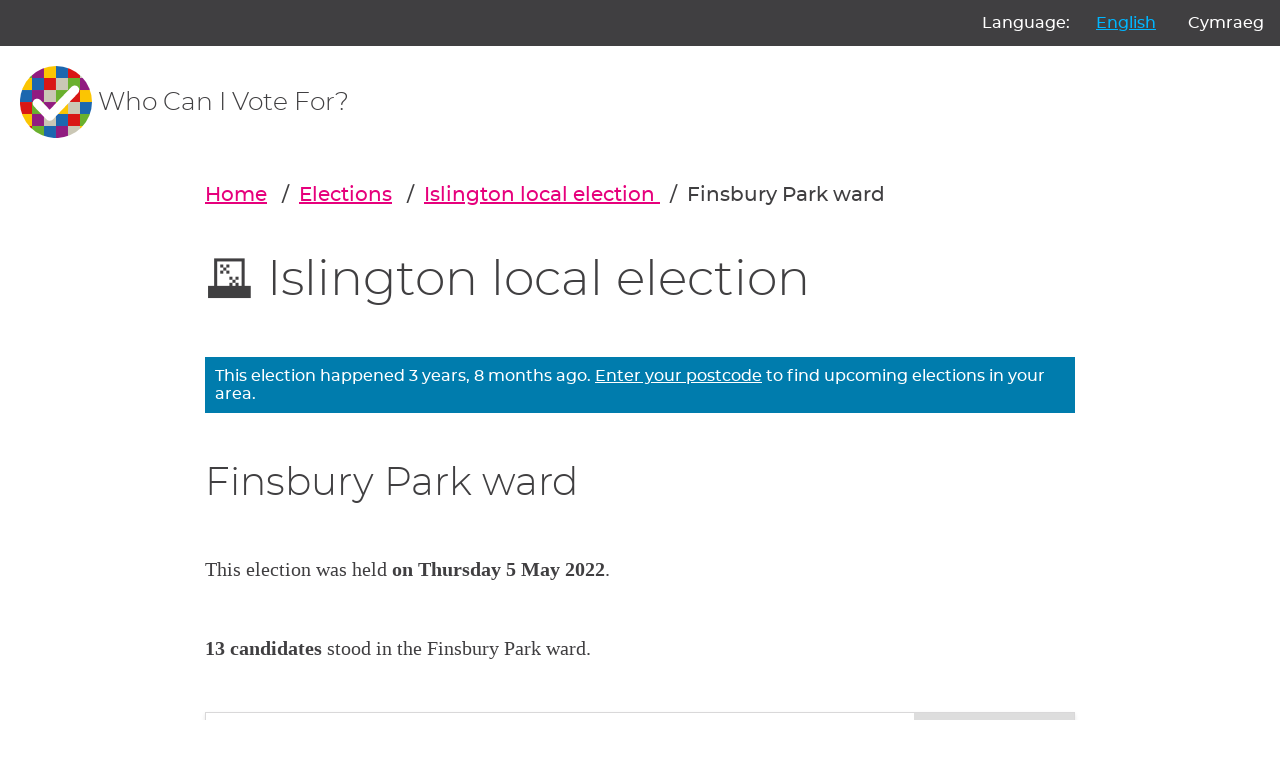

--- FILE ---
content_type: text/html; charset=utf-8
request_url: https://whocanivotefor.co.uk/elections/local.islington.finsbury-park.2022-05-05/finsbury-park/
body_size: 30308
content:

<!DOCTYPE html>
<html lang="en">
    <head>
        <meta charset="utf-8">
        <title>
            
                

    
        Islington local election: The 13 candidates in Finsbury Park
    


            
        </title>
        <meta name="viewport" content="width=device-width, initial-scale=1">

        
    
        <link href="/static/scss/styles.e6db9ba760bd.css" rel="stylesheet" type="text/css" media="screen,print" />
    

        
    


        

            
                <link rel="shortcut icon" href="https://dc-shared-frontend-assets.s3.eu-west-2.amazonaws.com/images/logo_icon.svg">
                <link rel="apple-touch-icon" sizes="180x180" href="/static/icons/apple-touch-icon.5f52d3c8b78e.png">
                <link rel="icon" type="image/png" href="/static/icons/favicon-32x32.1aeb0fb2b210.png" sizes="32x32">
                <link rel="icon" type="image/png" href="/static/icons/favicon-16x16.b01478abae8b.png" sizes="16x16">
                <link rel="mask-icon" href="/static/icons/safari-pinned-tab.14b7df0226ff.svg" color="#ec008c">
                <link rel="manifest" href="/static/icons/manifest.747f7284f1f4.json">
            

            
                <meta property="og:description" content="


    
        See all 13 candidates in the Islington local election on 5 May 2022:
        
            Asima Shaikh (Labour Party)
        
            Gary Heather (Labour Party)
        
            Mick O'Sullivan (Labour Party)
        
            Helena Farstad McKeown (Green Party)
        
            Natalie Jane Koffman (Green Party)
        
            Timothy John Fry (Green Party)
        
            Sadia Ahmed-Nur Ali (Independent)
        
            Heather Eggins (Liberal Democrats)
        
            Keith Richard Sharp (Liberal Democrats)
        
            William Fitzalan Howard (Conservative and Unionist Party)
        
            Katherine Mulhern (Conservative and Unionist Party)
        
            Henry James Mitson (Conservative and Unionist Party)
        
            Paul Martin Smith (Liberal Democrats)
        
    

" />
                <meta property="og:image" content="https://whocanivotefor.co.uk/static/images/og_image_logo.cbb9df3abf5f.png" />
                <meta property="og:title" content="

    
        Islington local election: The 13 candidates in Finsbury Park
    

" />
                <meta property="og:type" content="website">
                <meta property="og:url" content="https://whocanivotefor.co.uk/elections/local.islington.finsbury-park.2022-05-05/finsbury-park/">
            

            
                <meta name="twitter:title" content="

    
        Islington local election: The 13 candidates in Finsbury Park
    

">
                <meta name="twitter:card" content="summary_large_image">
                <meta name="twitter:site" content="@democlub">
                <meta name="twitter:image:alt" content="Democracy Club">
                <meta name="twitter:image" content="https://whocanivotefor.co.uk/static/images/twitter_large_summary_card.536d3ceb43de.png" />
                <meta name="twitter:description" content="


    
        See all 13 candidates in the Islington local election on 5 May 2022:
        
            Asima Shaikh (Labour Party)
        
            Gary Heather (Labour Party)
        
            Mick O'Sullivan (Labour Party)
        
            Helena Farstad McKeown (Green Party)
        
            Natalie Jane Koffman (Green Party)
        
            Timothy John Fry (Green Party)
        
            Sadia Ahmed-Nur Ali (Independent)
        
            Heather Eggins (Liberal Democrats)
        
            Keith Richard Sharp (Liberal Democrats)
        
            William Fitzalan Howard (Conservative and Unionist Party)
        
            Katherine Mulhern (Conservative and Unionist Party)
        
            Henry James Mitson (Conservative and Unionist Party)
        
            Paul Martin Smith (Liberal Democrats)
        
    

"/>
            
            <meta name="viewport" content="width=device-width, initial-scale=1">
            <meta http-equiv="X-UA-Compatible" content="IE=edge,chrome=1">
            <meta http-equiv="Content-Type" content="text/html; charset=UTF-8">
        
    </head>
    
    <body class="ds-width-full">
        <div class="ds-page">
            <div data-nosnippet>
                <a class="ds-skip-link" href="#main">skip to content</a>
                
    
        <aside class="ds-language" aria-labelledby="language-label">
            <form action="/i18n/setlang/" method="post">
                <input type="hidden" name="csrfmiddlewaretoken" value="nQtt4FhX1XguQ84berTrKTlSBe7xfdyrPkZKlbkLWew3WtQNxdALCMmMmsWwhO16">
                <input name="next" type="hidden" value="/elections/local.islington.finsbury-park.2022-05-05/finsbury-park/">
                <ul>
                    <li id="language-label" aria-hidden="true">Language:</li>
                    
                    
                    
                    
                        <li>
                            <button name="language" value="en" lang="en"
                                     aria-current="true">
                                English
                            </button>
                        </li>
                    
                        <li>
                            <button name="language" value="cy" lang="cy"
                                    >
                                Cymraeg
                            </button>
                        </li>
                    
                </ul>
            </form>
        </aside>
    


                
                    <header class="ds-header">
                        <a class="ds-logo" href="/">
                            <img src="https://dc-shared-frontend-assets.s3.eu-west-2.amazonaws.com/images/logo_icon.svg"
                                 alt="Democracy Club logo" width="72">
                            <span>Who Can I Vote For?
    
</span>
                        </a>
                        
                    </header>
                
            </div>

            
                <main id="main" tabindex="-1" class="ds-stack">

                    
    


                    
    

<nav class="ds-breadcrumbs" aria-label="You are here:/elections/local.islington.finsbury-park.2022-05-05/finsbury-park/">
    <ol>
        <li>
            <a href="/">Home</a>
        </li>
        <li>
            <a href="/elections/">Elections</a>
        </li>
        
    
    <li>
        <a href="/elections/local.islington.2022-05-05/islington-local-election/">
            Islington local election
        </a>
    </li>

    <li>
        Finsbury Park ward
    </li>

        
        
    </ol>
</nav>


    <div class="ds-stack-smaller">
        




<div class="ds-stack">
    <div id="election_local.islington.2022-05-05" class="ds-stack">

        <h2>
            <span aria-hidden="true">🗳️</span>
            Islington local election 
        </h2>

        

            
                



    <div class="ds-status-message" > This election happened 3 years, 8 months ago. <a href="/">Enter your postcode</a> to find upcoming elections in your area. </div>


            

            
                <h3>Finsbury Park ward</h3>
            

            

            <p>
                <span data-nosnippet>
                    
                        
                            This election was held <strong>on Thursday 5 May 2022</strong>.
                        
                    
                </span>
            </p>

            


            

            <ul class="ds-details">
                

                
            </ul>

            <p>
                
                    <strong>13 candidates</strong> stood in the Finsbury Park ward.
                
            </p>
        

        

        

        
            
                <ul style="list-style-type:none" class="ds-stack-smaller">
    
        



<li class="ds-candidate elected">
    <div class="ds-candidate-body ds-stack-smaller">
        <h6 class="ds-candidate-name ds-h5">
            
            <a href="/person/47658/asima-shaikh" class="ds-card-link">
                Asima Shaikh
            </a>
        </h6>
        
            <p>
                <span aria-hidden="true">🌟</span>
                Elected
            </p>
        
        

        
            <p>Labour Party
                
                    <br><strong>1,941 votes</strong>
                
            </p>
        
    </div>

    <div class="ds-candidate-image">
        
            <img src="/static/people/images/blank-avatar.5c93f0d98ac6.png" alt="Blank Head icons created by Freepik - Flaticon" style="background-color: #ddd;">
        
    </div>
</li>

    
        



<li class="ds-candidate elected">
    <div class="ds-candidate-body ds-stack-smaller">
        <h6 class="ds-candidate-name ds-h5">
            
            <a href="/person/3026/gary-heather" class="ds-card-link">
                Gary Heather
            </a>
        </h6>
        
            <p>
                <span aria-hidden="true">🌟</span>
                Elected
            </p>
        
        

        
            <p>Labour Party
                
                    <br><strong>1,905 votes</strong>
                
            </p>
        
    </div>

    <div class="ds-candidate-image">
        
            <img src="/static/people/images/blank-avatar.5c93f0d98ac6.png" alt="Blank Head icons created by Freepik - Flaticon" style="background-color: #ddd;">
        
    </div>
</li>

    
        



<li class="ds-candidate elected">
    <div class="ds-candidate-body ds-stack-smaller">
        <h6 class="ds-candidate-name ds-h5">
            
            <a href="/person/47657/mick-osullivan" class="ds-card-link">
                Mick O&#x27;Sullivan
            </a>
        </h6>
        
            <p>
                <span aria-hidden="true">🌟</span>
                Elected
            </p>
        
        

        
            <p>Labour Party
                
                    <br><strong>1,759 votes</strong>
                
            </p>
        
    </div>

    <div class="ds-candidate-image">
        
            <img src="/static/people/images/blank-avatar.5c93f0d98ac6.png" alt="Blank Head icons created by Freepik - Flaticon" style="background-color: #ddd;">
        
    </div>
</li>

    
        



<li class="ds-candidate ">
    <div class="ds-candidate-body ds-stack-smaller">
        <h6 class="ds-candidate-name ds-h5">
            
            <a href="/person/90951/helena-farstad-mckeown" class="ds-card-link">
                Helena Farstad McKeown
            </a>
        </h6>
        
        

        
            <p>Green Party
                
                    <br><strong>579 votes</strong>
                
            </p>
        
    </div>

    <div class="ds-candidate-image">
        
            <img src="/static/people/images/blank-avatar.5c93f0d98ac6.png" alt="Blank Head icons created by Freepik - Flaticon" style="background-color: #ddd;">
        
    </div>
</li>

    
        



<li class="ds-candidate ">
    <div class="ds-candidate-body ds-stack-smaller">
        <h6 class="ds-candidate-name ds-h5">
            
            <a href="/person/90950/natalie-jane-koffman" class="ds-card-link">
                Natalie Jane Koffman
            </a>
        </h6>
        
        

        
            <p>Green Party
                
                    <br><strong>527 votes</strong>
                
            </p>
        
    </div>

    <div class="ds-candidate-image">
        
            <img src="/static/people/images/blank-avatar.5c93f0d98ac6.png" alt="Blank Head icons created by Freepik - Flaticon" style="background-color: #ddd;">
        
    </div>
</li>

    
        



<li class="ds-candidate ">
    <div class="ds-candidate-body ds-stack-smaller">
        <h6 class="ds-candidate-name ds-h5">
            
            <a href="/person/90948/timothy-john-fry" class="ds-card-link">
                Timothy John Fry
            </a>
        </h6>
        
        

        
            <p>Green Party
                
                    <br><strong>444 votes</strong>
                
            </p>
        
    </div>

    <div class="ds-candidate-image">
        
            <img src="/static/people/images/blank-avatar.5c93f0d98ac6.png" alt="Blank Head icons created by Freepik - Flaticon" style="background-color: #ddd;">
        
    </div>
</li>

    
        



<li class="ds-candidate ">
    <div class="ds-candidate-body ds-stack-smaller">
        <h6 class="ds-candidate-name ds-h5">
            
            <a href="/person/90945/sadia-ahmed-nur-ali" class="ds-card-link">
                Sadia Ahmed-Nur Ali
            </a>
        </h6>
        
        

        
            <p>Independent
                
                    <br><strong>270 votes</strong>
                
            </p>
        
    </div>

    <div class="ds-candidate-image">
        
            <img src="https://s3.eu-west-2.amazonaws.com/static-candidates.democracyclub.org.uk/media/cache/cd/c1/cdc1241b327817af9cb8a439cd9f997d.jpg" alt="Photo of Sadia Ahmed-Nur Ali">
        
    </div>
</li>

    
        



<li class="ds-candidate ">
    <div class="ds-candidate-body ds-stack-smaller">
        <h6 class="ds-candidate-name ds-h5">
            
            <a href="/person/90946/heather-eggins" class="ds-card-link">
                Heather Eggins
            </a>
        </h6>
        
        

        
            <p>Liberal Democrats
                
                    <br><strong>243 votes</strong>
                
            </p>
        
    </div>

    <div class="ds-candidate-image">
        
            <img src="/static/people/images/blank-avatar.5c93f0d98ac6.png" alt="Blank Head icons created by Freepik - Flaticon" style="background-color: #ddd;">
        
    </div>
</li>

    
        



<li class="ds-candidate ">
    <div class="ds-candidate-body ds-stack-smaller">
        <h6 class="ds-candidate-name ds-h5">
            
            <a href="/person/90954/keith-richard-sharp" class="ds-card-link">
                Keith Richard Sharp
            </a>
        </h6>
        
        

        
            <p>Liberal Democrats
                
                    <br><strong>195 votes</strong>
                
            </p>
        
    </div>

    <div class="ds-candidate-image">
        
            <img src="/static/people/images/blank-avatar.5c93f0d98ac6.png" alt="Blank Head icons created by Freepik - Flaticon" style="background-color: #ddd;">
        
    </div>
</li>

    
        



<li class="ds-candidate ">
    <div class="ds-candidate-body ds-stack-smaller">
        <h6 class="ds-candidate-name ds-h5">
            
            <a href="/person/90947/william-fitzalan-howard" class="ds-card-link">
                William Fitzalan Howard
            </a>
        </h6>
        
        

        
            <p>Conservative and Unionist Party
                
                    <br><strong>166 votes</strong>
                
            </p>
        
    </div>

    <div class="ds-candidate-image">
        
            <img src="/static/people/images/blank-avatar.5c93f0d98ac6.png" alt="Blank Head icons created by Freepik - Flaticon" style="background-color: #ddd;">
        
    </div>
</li>

    
        



<li class="ds-candidate ">
    <div class="ds-candidate-body ds-stack-smaller">
        <h6 class="ds-candidate-name ds-h5">
            
            <a href="/person/90953/katherine-mulhern" class="ds-card-link">
                Katherine Mulhern
            </a>
        </h6>
        
        

        
            <p>Conservative and Unionist Party
                
                    <br><strong>166 votes</strong>
                
            </p>
        
    </div>

    <div class="ds-candidate-image">
        
            <img src="/static/people/images/blank-avatar.5c93f0d98ac6.png" alt="Blank Head icons created by Freepik - Flaticon" style="background-color: #ddd;">
        
    </div>
</li>

    
        



<li class="ds-candidate ">
    <div class="ds-candidate-body ds-stack-smaller">
        <h6 class="ds-candidate-name ds-h5">
            
            <a href="/person/28028/henry-james-mitson" class="ds-card-link">
                Henry James Mitson
            </a>
        </h6>
        
        

        
            <p>Conservative and Unionist Party
                
                    <br><strong>158 votes</strong>
                
            </p>
        
    </div>

    <div class="ds-candidate-image">
        
            <img src="https://s3.eu-west-2.amazonaws.com/static-candidates.democracyclub.org.uk/media/cache/e1/7d/e17d5f1618f284e38c766e3b8df7a8b0.jpg" alt="Photo of Henry James Mitson">
        
    </div>
</li>

    
        



<li class="ds-candidate ">
    <div class="ds-candidate-body ds-stack-smaller">
        <h6 class="ds-candidate-name ds-h5">
            
            <a href="/person/90955/paul-martin-smith" class="ds-card-link">
                Paul Martin Smith
            </a>
        </h6>
        
        

        
            <p>Liberal Democrats
                
                    <br><strong>139 votes</strong>
                
            </p>
        
    </div>

    <div class="ds-candidate-image">
        
            <img src="/static/people/images/blank-avatar.5c93f0d98ac6.png" alt="Blank Head icons created by Freepik - Flaticon" style="background-color: #ddd;">
        
    </div>
</li>

    
</ul>


            
        

        

        
        
        
<script type="application/ld+json">
    {
        "@context": "http://schema.org/",
        "@type": "Event",
        "url": "https://whocanivotefor.co.uk/elections/local.islington.finsbury-park.2022-05-05/finsbury-park/",
        "image": "https://whocanivotefor.co.uk/static/images/logo_icon.f6d00edbdf1e.svg",
        "startDate": "2022-05-05 07:00",
        "endDate": "2022-05-05 22:00",

        

            "name": "",
            "description": "Finsbury Park ward",
            "location": {
                "@type": "Place",
                "address": ", England, UK"
            }

        


    }
</script>

    </div>
    

</div>



        

        
            <h3>Next election</h3>
            <p>
                The <a href="/elections/local.islington.finsbury-park.2026-05-07/finsbury-park/">next election for Finsbury Park ward</a> is
                
                    due to take place on <strong>Thursday 7 May 2026</strong>.
                
            </p>
        

        


<div class="ds-card">
    <div class="ds-card-body">
        <h3>All elections where you live</h3>
        <p>Enter your postcode to get information about elections, your candidates and where to vote.</p>
        <form class="ds-text-centered" method="post" action="/">
            <input type="hidden" name="csrfmiddlewaretoken" value="nQtt4FhX1XguQ84berTrKTlSBe7xfdyrPkZKlbkLWew3WtQNxdALCMmMmsWwhO16">
            






    
        
<div class="ds-field">
    
        <label class="" aria-required="true" for="id_postcode">
            Enter your postcode
            
        </label>
        <input type="text" name="postcode" class="" required id="id_postcode">
    
</div>

    
    


            <button type="submit" class="ds-button">Find your candidates</button>
        </form>
    </div>
</div>


        


<style>
    .link-button {
        color: #403F41;
        border-color: #E6007C;
        @media (max-width: 576px) {
            display: block;
            margin-bottom: 10px;
        }
    }

    #feedback_form input[data-toggle]:checked + label, #feedback_form input[data-toggle]:checked + label:active {
        background-color: #E6007C;
        border-color: #E6007C;
    }
</style>

<div>
    <form id="feedback_form" method="post" action="/feedback/">
        <input type="hidden" name="csrfmiddlewaretoken" value="nQtt4FhX1XguQ84berTrKTlSBe7xfdyrPkZKlbkLWew3WtQNxdALCMmMmsWwhO16">
        <input type="hidden" name="token" value="d56a790dd7a54cf68efda101a4c16dc0" id="id_token">
        <input type="hidden" name="source_url" value="/elections/local.islington.finsbury-park.2022-05-05/finsbury-park/" id="id_source_url">
        <h5>
            <span aria-hidden="true">🔎</span>
            Did you find what you were looking for?
        </h5>

        <div id="feedback_choices_container" class="ds-cluster">
            <div>
                
                    <input type="radio" name="found_useful" value="YES" data-toggle="button" id="id_found_useful_0" required>
                    <label class="link-button" for="id_found_useful_0">Yes</label>
                
                    <input type="radio" name="found_useful" value="NO" data-toggle="button" id="id_found_useful_1" required>
                    <label class="link-button" for="id_found_useful_1">No</label>
                
                    <input type="radio" name="found_useful" value="PROBLEM" data-toggle="button" id="id_found_useful_2" required>
                    <label class="link-button" for="id_found_useful_2">Report a problem with this page</label>
                
            </div>
        </div>

        <h5>
            <span aria-hidden="true">🗳️</span>
            Has this service changed your likelihood of voting?
        </h5>

        <div id="voting_choices_container" class="ds-cluster">
            <div>
                
                    <input type="radio" name="vote" value="MORE_LIKELY" data-toggle="button" id="id_vote_0">
                    <label class="link-button" for="id_vote_0">More likely</label>
                
                    <input type="radio" name="vote" value="LESS_LIKELY" data-toggle="button" id="id_vote_1">
                    <label class="link-button" for="id_vote_1">Less likely</label>
                
                    <input type="radio" name="vote" value="NO_DIFFERENCE" data-toggle="button" id="id_vote_2">
                    <label class="link-button" for="id_vote_2">No change</label>
                

            </div>
        </div>

        <div id="comments" class="ds-field">
            <label
                for="id_comments"
                data-problem-label="Please describe the problem you encountered"
                data-feedback-label="Can you tell us anything more?">
            </label>
            <textarea name="comments" cols="40" rows="10" id="id_comments">
</textarea>
        </div>
        <div id="report_a_problem_text" class="ds-field">
            <label for="id_email">
                (Optional) Email address:
            </label>
            <input type="email" name="email" maxlength="320" id="id_email">
            
            <p><small>If you provide an email address, we may contact you to request more information or notify you of improvements related to this report. It will not be used for email marketing purposes.</small></p>

        </div>
        <button type="submit" class="ds-button-pink">Send feedback</button>
    </form>
</div>


    <script>
        document.addEventListener("DOMContentLoaded", function () {
            const feedbackForm = document.getElementById('feedback_form');
            const problemForm = document.getElementById('report_a_problem_text');
            const comments = document.getElementById('comments');
            const feedbackChoicesContainer = document.getElementById('feedback_choices_container');
            const votingChoicesContainer = document.getElementById('voting_choices_container');
            const allInputs = feedbackForm.querySelectorAll('input');
            const feedbackLabels = feedbackChoicesContainer.querySelectorAll('.link-button');

            // Initially set up the form based on existing input states
            updateFormState();

            // Add event listeners to feedback option labels
            allInputs.forEach(input => {
                input.addEventListener('click', function () {
                    // Refresh form state whenever a new choice is made
                    updateFormState();
                });
            });

            function updateFormState() {
                let problemSelected = false;

                // Check if any "problem" input is initially checked or gets checked on click
                feedbackLabels.forEach(label => {
                    if (label.control.checked && label.control.value === 'PROBLEM') {
                        problemSelected = true;
                    }
                });

                problemForm.hidden = !problemSelected;
                votingChoicesContainer.hidden = problemSelected;
                comments.hidden = false;

                // Set the comments label based on the problem selection
                const commentsLabel = comments.querySelector("label");
                commentsLabel.textContent = problemSelected ? commentsLabel.dataset.problemLabel : commentsLabel.dataset.feedbackLabel;

                // Handle the toggling of voting section and reset votes if needed
                toggleVotingSection(votingChoicesContainer, problemSelected);
                if (problemSelected) resetVotes();
            }

            function toggleVotingSection(container, hide) {
                const question = container.previousElementSibling;
                container.hidden = hide;
                question.hidden = hide;
                container.querySelectorAll('input').forEach(input => input.hidden = hide);
            }

            function resetVotes() {
                votingChoicesContainer.querySelectorAll('input').forEach(input => {
                    input.checked = false;
                });
            }
        });
    </script>



    </div>


                </main>
            

            <div data-nosnippet>
                
                    <footer class="ds-footer">
                        
                        
                        
                            <img src="/static/images/logo_icon.f6d00edbdf1e.svg" style="width:72px" width="72"
                                 alt="Democracy Club logo"/>
                        
    
        <div class="ds-footer-links">
            <nav>
                <h2 class="ds-h6">Who Can I Vote For?</h2>
                <ul>
                    <li><a href="/">Home</a></li>
                    <li><a href="/elections/">All Elections</a></li>
                    <li><a href="/parties/">All Parties</a></li>
                    <li><a href="/standing/">Standing as a candidate?</a></li>
                    <li><a href="/about/">About Who Can I Vote For?</a></li>
                    <li><a href="https://democracyclub.org.uk/privacy/">Privacy</a></li>
                </ul>
            </nav>
            <nav>
                <h2 class="ds-h6">About Democracy Club</h2>
                <ul>
                    <li><a href="https://democracyclub.org.uk/about/">About</a></li>
                    <li><a href="https://democracyclub.org.uk/donate/">Donate</a></li>
                    <li><a href="https://democracyclub.org.uk/blog/">Blog</a></li>
                    <li><a href="https://democracyclub.org.uk/blog/feed">Blog RSS/Atom feed</a></li>
                    <li><a href="https://democracyclub.org.uk/privacy/">Privacy &amp; Terms</a></li>
                    <li><a href="https://democracyclub.org.uk/code-of-conduct/">Code of Conduct</a></li>
                </ul>
            </nav>
            <nav>
                <h2 class="ds-h6">Connect with us</h2>
                <ul>
                    <li><a href="https://democracyclub.org.uk/contact/">Contact Us</a></li>
                    <li><a rel="me" href="https://mastodon.me.uk/@DemocracyClub">Mastodon</a></li>
                    <li><a href="https://twitter.com/democlub">X</a></li>
                    <li><a href="https://github.com/DemocracyClub">GitHub</a></li>
                    <li><a href="https://www.linkedin.com/company/democracy-club-cic">LinkedIn</a></li>
                    <li><a href="https://mailinglist.democracyclub.org.uk/subscription/form">Join our Mailing List</a></li>
                    <li><a href="https://mailinglist.democracyclub.org.uk/archive">Newsletter Archive</a></li>
                </ul>
            </nav>
        </div>
    


                        
                            <div class="ds-dark">
                                <a class="ds-cta ds-cta-blue" href="https://mailinglist.democracyclub.org.uk/subscription/form">
                                    
                                        Join our mailing list
                                    
                                </a>
                            </div>
                        
                        <div class="ds-copyright">
                            
                                
                                    

<p>
    Democracy Club is a UK-based Community Interest Company that builds digital infrastructure for a 21st century
    democracy.
</p>
<p>
    Copyright &copy; 2026 Democracy Club Community Interest Company No:
    <a href="https://beta.companieshouse.gov.uk/company/09461226">09461226</a>
</p>

                                
                            
                            
                            
                        </div>


                    </footer>
                
            </div>
        </div>
        
    

        <script type="application/ld+json">
            {
                "@context": "http://schema.org",
                "@type": "WebSite",
                "url": "http://whocanivotefor.co.uk/",
                "potentialAction": {
                    "@type": "SearchAction",
                    "target": "https://whocanivotefor.co.uk/?postcode={query}",
                    "query-input": "required name=query"
                }
            }
        </script>

        <script data-goatcounter="https://democracyclub.goatcounter.com/count"
                async src="//gc.zgo.at/count.js"></script>
    


        
        
    </body>

</html>
